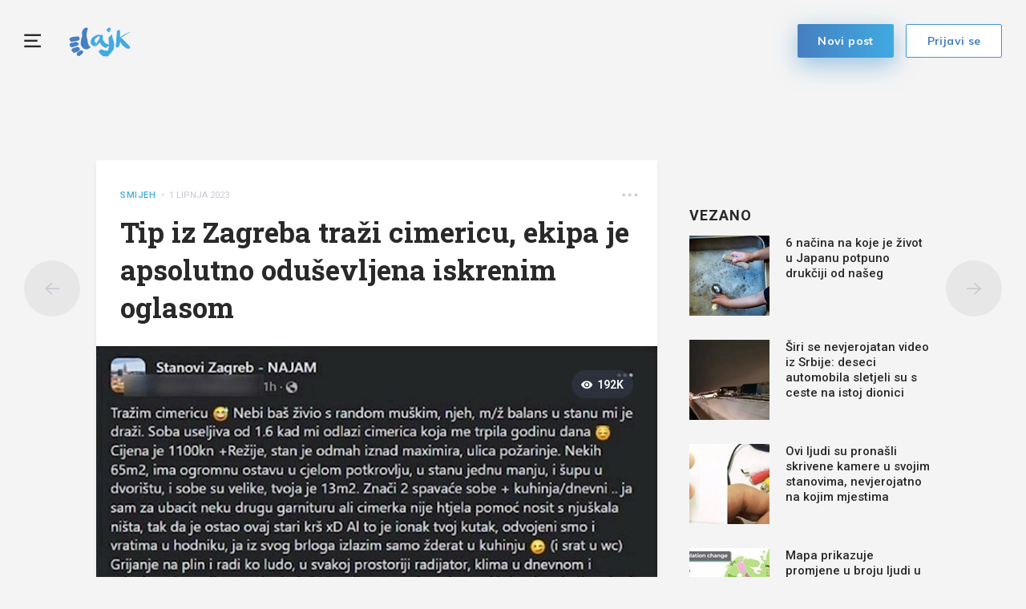

--- FILE ---
content_type: text/html; charset=utf-8
request_url: https://www.index.hr/lajk/poster/245910/tip-iz-zagreba-trazi-cimericu-ekipa-je-apsolutno-odusevljena-iskrenim-oglasom
body_size: 12363
content:



<!DOCTYPE html>
<html>
<head>
    <meta charset="utf-8" />
    <meta name="viewport" content="width=device-width,height=device-height, initial-scale=1.0">
    <title>Tip iz Zagreba tra&#x17E;i cimericu, ekipa je apsolutno odu&#x161;evljena iskrenim oglasom - Lajk.hr</title>
    <meta name="description" content="Na jednoj populanoj FB stranici osvanuo je oglas koji je uskoro postao viralan. Kad ga pro&#x10D;itate, odmah &#x107;e vam biti jasno i za&#x161;to.&#xA;&#xA;Ovakva iskrenost se definitivno ne vi&#x111;a &#x10D;esto, a najbolji su uvjeti na samom kraju oglasa :D">
    <link rel="shortcut icon" type="image/png" href="/lajk/images/favicon.ico" />


   

    <!-- mobile theme color -->
    <!-- Chrome, Firefox OS and Opera -->
    <meta name="theme-color" content="#467fc1">
    <!-- Windows Phone -->
    <meta name="msapplication-navbutton-color" content="#467fc1">
    <!-- iOS Safari -->
    <meta name="apple-mobile-web-app-status-bar-style" content="#467fc1">

    

<script type="text/javascript">
    window.gdprAppliesGlobally = true; (function () {
        function a(e) {
            if (!window.frames[e]) {
                if (document.body && document.body.firstChild) { var t = document.body; var n = document.createElement("iframe"); n.style.display = "none"; n.name = e; n.title = e; t.insertBefore(n, t.firstChild) }
                else { setTimeout(function () { a(e) }, 5) }
            }
        } function e(n, r, o, c, s) {
            function e(e, t, n, a) { if (typeof n !== "function") { return } if (!window[r]) { window[r] = [] } var i = false; if (s) { i = s(e, t, n) } if (!i) { window[r].push({ command: e, parameter: t, callback: n, version: a }) } } e.stub = true; function t(a) {
                if (!window[n] || window[n].stub !== true) { return } if (!a.data) { return }
                var i = typeof a.data === "string"; var e; try { e = i ? JSON.parse(a.data) : a.data } catch (t) { return } if (e[o]) { var r = e[o]; window[n](r.command, r.parameter, function (e, t) { var n = {}; n[c] = { returnValue: e, success: t, callId: r.callId }; a.source.postMessage(i ? JSON.stringify(n) : n, "*") }, r.version) }
            }
            if (typeof window[n] !== "function") { window[n] = e; if (window.addEventListener) { window.addEventListener("message", t, false) } else { window.attachEvent("onmessage", t) } }
        } e("__tcfapi", "__tcfapiBuffer", "__tcfapiCall", "__tcfapiReturn"); a("__tcfapiLocator"); (function (e) {
            var t = document.createElement("script"); t.id = "spcloader"; t.type = "text/javascript"; t.async = true; t.src = "https://sdk.privacy-center.org/" + e + "/loader.js?target=" + document.location.hostname; t.charset = "utf-8"; var n = document.getElementsByTagName("script")[0]; n.parentNode.insertBefore(t, n)
        })("02757520-ed8b-4c54-8bfd-4a5f5548de98")
    })();</script>







    <script src="https://freshatl.azurewebsites.net/js/fresh-atl.js" async></script>

    <link href="https://fonts.googleapis.com/css?family=Muli:400,600,700|Roboto:400,500,600,700&amp;subset=latin-ext" rel="stylesheet">
    <link href="https://fonts.googleapis.com/css2?family=Roboto+Slab:wght@400;700&display=swap" rel="stylesheet">

    <script src="/lajk/lib/jquery/jquery.min.js"></script>
    <script src="/lajk/js/moment/moment.js"></script>
    <script src="/lajk/js/moment/moment-timezone-with-data.js"></script>
    <script src="/lajk/js/moment/moment-hr.js"></script>

    
    
        <link href="/lajk/css/bundle.min.css?v=z_BDdOiY3e85CR5pvbk8USRcUZW6apXdYEIy9LLKpzY" rel="stylesheet" />
        <script src="/lajk/js/bundle.min.js?v=lBM8rpDhYEcCgn4JyxtnuMyWDjxRRueeSzw6SpRVPxM"></script>
        <script src="/lajk/js/clientApp.js?v=0iHq5LqVq837wa--JROMa1aQcAC2Em5aM4YoBJKnF8I"></script>
    

    <script>
    // function that calls the ad-server
    function callAdserver(gptSlots) { 
        pbjs.adserverCalled = true;
        googletag.pubads().refresh(gptSlots);

        for (var i = 0; i < gptSlots.length; i++) {
            console.log('callAdserver refresh ' + gptSlots[i].getAdUnitPath())
        }
    }

    var allSlots = [];
    function refreshBid(slot, adUnitCode) {
        if (accountService.UserHasPremium()) {
            return;
        }

        console.log('pushed slot ' + slot.getAdUnitPath());

        //store to all slots, so we can refresh on failsafe
        allSlots.push(slot);

        //request pbjs bids when it loads
        pbjs.que.push(function () {
            pbjs.rp.requestBids({
                callback: callAdserver,
                gptSlotObjects: [slot]
            });
        });
    }

    function failsafeRefresh() {
        console.log("failsafe refreshing " + allSlots.length + " slots");
        googletag.pubads().refresh(allSlots);
    }

    // we must wait didomi to be ready, so we can pass consent
    window.didomiOnReady = window.didomiOnReady || [];
    window.didomiOnReady.push(function (Didomi) {
        if (accountService.UserHasPremium()) {
             console.log("CANCELLING_AD_TECH_DUE_PREMIUM")
            return;
        }

        loadRubiconProject();
    });

    // Function to load Rubicon Project script
    function loadRubiconProject() {
        var rubiconScript = document.createElement('script');
        rubiconScript.async = true;
        rubiconScript.src = "//micro.rubiconproject.com/prebid/dynamic/26072.js";
        rubiconScript.onload = loadGPT; // Load GPT.js after Rubicon Project script is loaded
        document.head.appendChild(rubiconScript);
    }

    // Function to load GPT.js
    function loadGPT() {
        var gptScript = document.createElement('script');
        gptScript.async = true;
        gptScript.src = "https://pagead2.googlesyndication.com/tag/js/gpt.js";
        document.head.appendChild(gptScript);
    }

</script>



    <script>
        // initialize pbjs
        var pbjs = pbjs || {};
        pbjs.que = pbjs.que || [];

        var googletag = googletag || {};
        googletag.cmd = googletag.cmd || [];

        googletag.cmd.push(function () {
            
            googletag.pubads().setTargeting('Lajk_Category', 'Smijeh');
            googletag.pubads().setTargeting('Lajk_AuthorID', '0790c3cb-5c72-4912-5388-08d90b278716');
            googletag.pubads().setTargeting('Lajk_PostID', '245910');


            googletag.pubads().setTargeting('lajk_izvor', '11');
        

            googletag.pubads().setTargeting('projekt', 'lajk');
            googletag.pubads().setTargeting('rubrika', 'lajk');
            googletag.pubads().setTargeting('ab_test', '');
            googletag.pubads().setTargeting('prebid', 'demand manager');
            googletag.pubads().disableInitialLoad();
            // googletag.pubads().enableSingleRequest();
            googletag.pubads().collapseEmptyDivs();

            googletag.enableServices();

            // failsafe in case PBJS doesn't load
            setTimeout(function () {
                if (!pbjs.adserverCalled) {
                    failsafeRefresh();
                }
            }, 3500);
        });

        googleTagService.AddSlotRenderEndedListener();
    </script>

    <!-- Global site tag (gtag.js) - Google Analytics -->
    <script async src="https://www.googletagmanager.com/gtag/js?id=UA-58847582-1"></script>
    <script>
        window.dataLayer = window.dataLayer || [];
        function gtag() { dataLayer.push(arguments); }
        gtag('js', new Date());

        gtag('config', 'UA-58847582-1',
            {
                'anonymize_ip': true
            });
    </script>


    <!-- Google tag (gtag.js) GA4 -->
    <script async src="https://www.googletagmanager.com/gtag/js?id=G-NJRLW0NYNE"></script>
    <script>
        window.dataLayer = window.dataLayer || [];
        function gtag() { dataLayer.push(arguments); }
        gtag('js', new Date());

        gtag('config', 'G-NJRLW0NYNE');
    </script>


    <meta property="og:title" content="Tip iz Zagreba tra&#x17E;i cimericu, ekipa je apsolutno odu&#x161;evljena iskrenim oglasom - Lajk.hr" />
    <meta property="og:description" content="Na jednoj populanoj FB stranici osvanuo je oglas koji je uskoro postao viralan. Kad ga pro&#x10D;itate, odmah &#x107;e vam biti jasno i za&#x161;to.&#xA;&#xA;Ovakva iskrenost se definitivno ne vi&#x111;a &#x10D;esto, a najbolji su uvjeti na samom kraju oglasa :D" />
    <meta property="og:image" content="https://ip.index.hr/remote/storage-lajkhr.index.hr/0790c3cb-5c72-4912-5388-08d90b278716/e4e85aea-b8eb-4679-a99a-f951675a2d2f.jpeg?width=1200&amp;height=630&amp;mode=crop&amp;anchor=topcenter&amp;scale=both&amp;fb_wtrmrk=lajk.jpg" />
    <meta property="og:image:width" content="1200" />
    <meta property="og:image:height" content="630" />


        <!--adpushup recovery-->
        <script data-cfasync="false" type="text/javascript">
             if (!accountService.UserHasPremium()) {
                (function (w, d) { var s = d.createElement('script'); s.src = '//delivery.adrecover.com/41144/adRecover.js'; s.type = 'text/javascript'; s.async = true; (d.getElementsByTagName('head')[0] || d.getElementsByTagName('body')[0]).appendChild(s); })(window, document);
             }
        </script>

    
    <link rel="canonical" href="https://www.index.hr/lajk/poster/245910">
    <link rel="og:url" href="https://www.index.hr/lajk/poster/245910">

        <link rel="amphtml" href="/lajk/poster-amp/245910/tip-iz-zagreba-trazi-cimericu-ekipa-je-apsolutno-odusevljena-iskrenim-oglasom">

    <meta property="og:type" content="article" />
    <meta property="og:url" content="https://www.index.hr/lajk/poster/245910">

        <script type="text/javascript">
            window._taboola = window._taboola || [];
            _taboola.push({ article: 'auto' });
            !function (e, f, u, i) {
                if (!document.getElementById(i)) {
                    e.async = 1;
                    e.src = u;
                    e.id = i;
                    f.parentNode.insertBefore(e, f);
                }
            }(document.createElement('script'),
                document.getElementsByTagName('script')[0],
                '//cdn.taboola.com/libtrc/indexhr-lajk/loader.js',
                'tb_loader_script');
            if (window.performance && typeof window.performance.mark == 'function') { window.performance.mark('tbl_ic'); }
        </script>

    


<script type="application/ld&#x2B;json">
    {
    "@context": "http://schema.org/",
    "@type": "WebPage",
    "name": "Tip iz Zagreba tra&#x17E;i cimericu, ekipa je apsolutno odu&#x161;evljena iskrenim oglasom",
    "publisher": {
    "@type": "Organization",
    "name": "Index.hr",
    "url" : "https://wwww.index.hr",
    "logo": {
    "@type" : "ImageObject",
    "url" : "https://www.index.hr/Content/img/logo/index_logo_112x112.png"
    },
    "sameAs": [
    "https://www.facebook.com/index.hr/",
    "https://twitter.com/indexhr",
    "https://www.youtube.com/channel/UCUp6H4ko32XqnV_6MOPunBA"
    ]},
    "url": "https://www.index.hr/lajk/poster/245910"
    }
</script>

<script type="application/ld&#x2B;json">
    {
    "@context": "https://schema.org",
    "@type": "BreadcrumbList",
    "itemListElement": [{
    "@type": "ListItem",
    "position": 1,
    "name": "Lajk.hr",
    "item": "https://www.index.hr/lajk"
    },{
    "@type": "ListItem",
    "position": 2,
    "name": "Smijeh",
    "item": "https://www.index.hr/lajk/kategorija/smijeh/izdvojeno"
    },
    {
    "@type": "ListItem",
    "position": 3,
    "name": "Tip iz Zagreba tra&#x17E;i cimericu, ekipa je apsolutno odu&#x161;evljena iskrenim oglasom",
    "item": "https://www.index.hr/lajk/poster/245910"
    }]
    }
</script>

<script type="application/ld&#x2B;json">
    {
    "@context": "https://schema.org",
    "@type": "Article",
    "datePublished": "2023-06-01T23:15",
    "dateModified": "2023-06-01T23:15",
    "image": "https://ip.index.hr/remote/storage-lajkhr.index.hr/0790c3cb-5c72-4912-5388-08d90b278716/e4e85aea-b8eb-4679-a99a-f951675a2d2f.jpeg",
    "name": "Tip iz Zagreba tra&#x17E;i cimericu, ekipa je apsolutno odu&#x161;evljena iskrenim oglasom",
    "headline": "Tip iz Zagreba tra&#x17E;i cimericu, ekipa je apsolutno odu&#x161;evljena iskrenim oglasom",
    "keywords": "oglas, cimerica",

            "articleBody": "Na jednoj populanoj FB stranici osvanuo je oglas koji je uskoro postao viralan. Kad ga pro&#x10D;itate, odmah &#x107;e vam biti jasno i za&#x161;to.&#xA;&#xA;Ovakva iskrenost se definitivno ne vi&#x111;a &#x10D;esto, a najbolji su uvjeti na samom kraju oglasa :D",
            "mainEntityOfPage": {
    "@type": "WebPage",
    "@id": "https://www.index.hr/lajk/poster/245910"
    },
    "author":{
    "@type": "Person",
    "@id": "https://www.index.hr/lajk/autor/Bobs",
    "name":"Bobs"
    },
    "publisher": {
    "@type": "Organization",
    "name": "Index.hr",
    "url" : "https://wwww.index.hr",
    "logo": {
    "@type" : "ImageObject",
    "url" : "https://www.index.hr/Content/img/logo/index_logo_112x112.png"
    },
    "sameAs": [
    "https://www.facebook.com/index.hr/",
    "https://twitter.com/indexhr",
    "https://www.youtube.com/channel/UCUp6H4ko32XqnV_6MOPunBA"
    ]},
    "interactionStatistic": [{
    "@type": "InteractionCounter",
    "userInteractionCount": "0",
    "InteractionType":
    {
    "@type":"Action",
    "name":"https://schema.org/LikeAction"
    }},
    {
    "@type": "InteractionCounter",
    "userInteractionCount": "2",
    "InteractionType":
    {
    "@type":"Action",
    "name":"https://schema.org/DislikeAction"
    }},
    {
    "@type": "InteractionCounter",
    "userInteractionCount": "0",
    "InteractionType":
    {
    "@type": "Action",
    "name":"https://schema.org/CommentAction"
    }}
    ]}
</script>

    <script type="application/ld&#x2B;json">
        {
        "@context": "http://schema.org",
        "itemListOrder": "http://schema.org/ItemListOrderDescending",
        "name": "Tip iz Zagreba tra&#x17E;i cimericu, ekipa je apsolutno odu&#x161;evljena iskrenim oglasom",
        "@type":"ItemList",
        "itemListElement": [

                {
                "@type":"ListItem",
                "position": 1,
                "name": "",
                "url":"https://www.index.hr/lajk/poster/245910#post-item-258323",
                "image":{
                "@type":"ImageObject",
                "contentUrl":"https://ip.index.hr/remote/storage-lajkhr.index.hr/0790c3cb-5c72-4912-5388-08d90b278716/8732553d-5926-439f-ad04-38eeae09b854.jpeg",
                "name":"",
                "datePublished":"2023-06-01T23:15"
                },
                "mainEntityOfPage": {
                "@type": "WebPage",
                "@id": "https://www.index.hr/lajk/poster/245910"
                }
                }
                    ]
        }
    </script>



    <script type="application/ld&#x2B;json">
    {
    "@context": "http://schema.org/",
    "@type": "WebSite",
    "url": "https://www.index.hr/lajk",
    "name": "Lajk.hr",
    "potentialAction": {
    "@type": "SearchAction",
    "target": "https://www.index.hr/lajk/pretraga/{search_term_string}",
    "query-input": "required name=search_term_string"
    }
    }
</script>

<script type="application/ld&#x2B;json">
    {
    "@context": "http://schema.org/",
    "@type": "Organization",
    "url": "https://www.index.hr/",
    "name": "Index.hr",
    "logo": {
    "@type" : "ImageObject",
    "url" : "https://www.index.hr/Content/img/logo/index_logo_112x112.png"
    },
    "sameAs": [
    "https://www.facebook.com/index.hr/",
    "https://twitter.com/indexhr",
    "https://www.youtube.com/channel/UCUp6H4ko32XqnV_6MOPunBA"
    ]
    }
</script>

    <!--AD Filter companion-->
    <script>
        !function(){"use strict";if(window.$rems=window.$rems||{},!window.$rems.filter||!window.$rems.filter.ready){window.$rems.filter={frames:[],ready:!1};new MutationObserver(function(e){e.forEach(function(e){e.addedNodes.forEach(function(e){if("IFRAME"===e.tagName&&(e.id||"").length>0&&!e.dataset.checked){e.dataset.checked="true";var t=e.closest("[data-google-query-id]");if(t){var r=(e.src||"").indexOf("safeframe.googlesyndication.com")>=0&&(e.name||"").length>0,n=r&&e.name.indexOf("/filter-sf.js")>0,i=r?e.name:function(e){try{return e.contentDocument.documentElement.outerHTML}catch(e){return null}}(e);if(!n&&i){var d={divId:t.id,iframeId:e.id,isSafeFrame:r,isPrebid:n,scriptBidder:"adx",html:i,processed:!1};window.$rems.filter.frames.push(d),window.$rems.filter.ready&&window.postMessage({type:"remsRunContentScan",data:d},"*")}}}})})}).observe(document.documentElement,{childList:!0,subtree:!0})}}();
    </script>
</head>
<body ng-app="app" class="">
    <!--OpenX-->
    <iframe src="//u.openx.net/w/1.0/pd?ph=&cb=5563592c-b5f8-4574-9050-27247e46fe8c&gdpr=1&gdpr_consent=2" style="display:none;width:0;height:0;border:0; border:none;"></iframe>
    <div id="fb-root"></div>
    <script>
        var finished_rendering = function () {
            $(".fb-loader").addClass("display-none");
        }

        window.fbAsyncInit = function () {
            FB.Event.subscribe('xfbml.render', finished_rendering);
        };

        (function (d, s, id) {
            var js;
            const fjs = d.getElementsByTagName(s)[0];
            if (d.getElementById(id)) return;
            js = d.createElement(s);
            js.id = id;
            js.src = "//connect.facebook.net/hr_HR/sdk.js#xfbml=1&version=v14.0&appId=216060115209819";
            fjs.parentNode.insertBefore(js, fjs);
        }(document, 'script', 'facebook-jssdk'));
    </script>

    <div class="full-overlay slide-in-menu-overlay"></div>

        <div class="full-overlay popup-overlay">
            <div class="center-aligner">
                <div class="popup-container ">
                    <div class="btn-popup-close"><i class="lajkhr-close"></i></div>
                    <div class="popup-title">Prijavi se da bi mogao <br /> lajkati i komentirati</div>
                    <a class="btn-main bg-gradient-lajk" href="/lajk/Login?redirectUrl=/lajk/poster/245910/tip-iz-zagreba-trazi-cimericu-ekipa-je-apsolutno-odusevljena-iskrenim-oglasom&v=5c3787f3-b827-4d53-9402-b32641f6d385">Prijavi se</a>
                </div>
            </div>
        </div>

    <div class="full-overlay popup-report-overlay">
        <div class="center-aligner">
            <div class="popup-container ">
                <div class="btn-popup-close"><i class="lajkhr-close"></i></div>
                <div class="popup-title">Tvoja prijava je <br /> zaprimljena</div>
            </div>
        </div>
    </div>

    

<div class="slide-in-menu slide-in-menu-container">
    <div class="btn-slide-in-menu-close"><i class="lajkhr-close"></i></div>

    

<div class="search-box-container">
    <form method="post" action="/lajk/Home/SearchPost">
        <input class="form-input" text-change placeholder="Pretraži Lajk" autocomplete="off" type="text" id="Query" name="Query" value="" />
        <button class="btn-submit" type="submit">
            <i class="lajkhr-search"></i>
        </button>
    <input name="__RequestVerificationToken" type="hidden" value="CfDJ8OGmDZ8Ro-5OmGgV0nuim7BLIwY35foptY5piyuPYJfBoQTvn70x5vq_-IIiC7EOiDSMgCUKufPKuRgryg7u91iY-RBFy26zuIt3itq18p5icU-W6Bgx1WSubMb-nyWXyvjmtmMIrS3qK09WWkR_BCA" /></form>
</div>


    

<nav class="categories-menu-container">
        <div class="category-boxes-container flex">
                

<a href="/lajk/kategorija/zivotinje/izdvojeno" class="category-box ">
    <div class="content">
        <i class="lajkhr-category-zivotinje"></i>&#x17D;ivotinje
    </div>
</a>
                

<a href="/lajk/kategorija/smijeh/izdvojeno" class="category-box ">
    <div class="content">
        <i class="lajkhr-category-smijeh"></i>Smijeh
    </div>
</a>
        </div>
        <div class="category-boxes-container flex">
                

<a href="/lajk/kategorija/djeca/izdvojeno" class="category-box ">
    <div class="content">
        <i class="lajkhr-category-djeca"></i>Djeca
    </div>
</a>
                

<a href="/lajk/kategorija/lifestyle/izdvojeno" class="category-box ">
    <div class="content">
        <i class="lajkhr-category-lifestyle"></i>Lifestyle
    </div>
</a>
        </div>
        <div class="category-boxes-container flex">
                

<a href="/lajk/kategorija/pozitiva/izdvojeno" class="category-box ">
    <div class="content">
        <i class="lajkhr-category-pozitiva"></i>Pozitiva
    </div>
</a>
                

<a href="/lajk/kategorija/kreativno/izdvojeno" class="category-box ">
    <div class="content">
        <i class="lajkhr-category-kreativno"></i>Kreativno
    </div>
</a>
        </div>
        <div class="category-boxes-container flex">
                

<a href="/lajk/kategorija/ljepota/izdvojeno" class="category-box ">
    <div class="content">
        <i class="lajkhr-category-ljepota"></i>Ljepota
    </div>
</a>
                

<a href="/lajk/kategorija/razno/izdvojeno" class="category-box ">
    <div class="content">
        <i class="lajkhr-category-razno"></i>Razno
    </div>
</a>
        </div>
</nav>

    <div class="impressum">
        <a href="https://www.index.hr">
            <img class="index-logo" src="/lajk/images/logo_index.svg" />
        </a>
        <div class="impressum-list"> 
            <a href="/lajk/kontakt">Kontakt</a>&nbsp;&nbsp;•&nbsp;&nbsp;
            <a href="https://www.index.hr/uvjeti-koristenja#pravila-o-zastiti-privatnosti">Pravila o zaštiti privatnosti</a>&nbsp;&nbsp;•&nbsp;&nbsp;
            <a href="javascript:Didomi.preferences.show()">
                Postavke kolačića
            </a>&nbsp;&nbsp;•&nbsp;&nbsp;
            <a href="/lajk">© Lajk 2026</a>
        </div>
        <div class="fb-like" data-href="https://www.facebook.com/Lajk.hr/" data-layout="button_count" data-action="like" data-size="small" data-show-faces="false" data-share="false"></div>
    </div>
</div>

    <main role="main" class="">
        





<div class="main-menu main-menu-container">
    <a href="#" class="btn-hamburger lajkhr-menu"></a>

    <h1 class="logo">
        <a href="/lajk" title="lajkhr"><img src="/lajk/images/logo.svg" alt="lajkhr" /> </a>
    </h1>


        <form action="/lajk/login" method="post">
            <input type="hidden" name="RedirectUrl" value="/lajk/poster/245910/tip-iz-zagreba-trazi-cimericu-ekipa-je-apsolutno-odusevljena-iskrenim-oglasom" />
            <button type="submit" class="btn-login btn-main btn-main-light" href="/lajk/login">Prijavi se</button>
        </form>

    <a class="btn-new-post btn-main btn-shadow bg-gradient-lajk" href="/lajk/poster/dodaj">Novi post</a>

</div>

<script>
    // toggle categories menu
    var hamburger = $(".btn-hamburger");
    var categoriesMenu = $(".slide-in-menu");
    var closeButton = $(".btn-slide-in-menu-close");
    var overlay = $(".slide-in-menu-overlay");

    function toggleClasses() {
        hamburger.toggleClass("is-active");
        categoriesMenu.toggleClass("is-open");
        $("body").toggleClass("is-show-nav");
        overlay.toggleClass("is-open");
    }

    hamburger.on("click", function () {
        toggleClasses();
    })

    closeButton.on("click", function () {
        toggleClasses();
    })

    overlay.on("click", function (evt) {
        toggleClasses();
    });


    var prevScrollpos = window.pageYOffset;
    var mainMenuContainer = $(document.getElementsByClassName("main-menu-container")[0]);
    var mainContent = $("main");
    var transformPosition = parseInt(mainContent.css("padding-top")) - mainMenuContainer.height();
    var scrollMenuTimer = null;

    window.onscroll = function () {
        if (window.pageYOffset >= transformPosition) {
            mainMenuContainer.addClass("transformed");
        } else {
            mainMenuContainer.removeClass("transformed");
        }

        // to avoid stuttering on slower phones and prevent scrolling glitch
        if (scrollMenuTimer) {
            clearTimeout(scrollMenuTimer); // clear any previous pending timer
            scrollMenuTimer = null;
        }
        scrollMenuTimer = setTimeout(handleMenuScroll, 30); // set new timer
    }

    function handleMenuScroll() {
        var currentScrollPos = window.pageYOffset;
        if (prevScrollpos > currentScrollPos) {
            mainMenuContainer.removeClass("hide");
        } else {
            mainMenuContainer.addClass("hide");
        }
        prevScrollpos = currentScrollPos;
    }

</script>


<div class="main-container">
    
    <!-- /21703950087/D_lajk_1 -->
<div id="D_lajk_1" class="google-box block-center margin-bottom-60">
    <script>
        googletag.cmd.push(function () {
            var D_lajk_1 = googletag.defineSlot('/21703950087/D_lajk_1', [[728, 90], [970, 90], [970, 250], [970, 500], [960, 250], [300, 250], [1, 1]], 'D_lajk_1').addService(googletag.pubads());
            googletag.display('D_lajk_1');

            refreshBid(D_lajk_1, 'D_lajk_1')
        });
    </script>
</div>

</div>

<div class="post-main-container">
    

    <a class="btn-nav btn-prev" href="/lajk/poster/245908/bizarni-prizor-iz-poljske-sokirao-je-tisuce-na-fejsu-pogledajte-tko-je-u-setnji-s-ovom-obitelji">
        <i class="lajkhr-back"></i>
    </a>

    <a class="btn-nav btn-next" href="/lajk/poster/245897/18-ljudi-koji-imaju-rjesenje-za-bas-svaki-problem-i-ne-brine-ih-sto-im-ideje-izgledaju-pomalo-cudno">
        <i class="lajkhr-arrow-right"></i>
    </a>

    <div class="main-container">
        <div class="post-holder flex">
            <div class="main-content">
                


<div class="post-box box-shadow">
    
<div class="post-info-container">
    <div class="post-info-holder flex">
        <div>
            <a href="/lajk/kategorija/smijeh/izdvojeno" class="post-category">Smijeh</a>

                <span class="post-publish-date">&nbsp;•&nbsp;&nbsp;1 lipnja 2023</span>
        </div>

        <div class="more-options-dropdown dropdown show">
            <a class="btn-post-more-options horizontal" href="#" role="button" id="dropdown-more-options" data-toggle="dropdown" aria-haspopup="true" aria-expanded="false">
                <i class="lajkhr-dots-h"></i>
            </a>

            <ul class="dropdown-menu dropdown-menu-right" aria-labelledby="dropdown-more-options">

                <li class="dropdown-item copy-to-clipboard" data-text="https://www.index.hr/lajk/poster/245910/tip-iz-zagreba-trazi-cimericu-ekipa-je-apsolutno-odusevljena-iskrenim-oglasom"><span>Kopiraj link</span></li>
            </ul>
        </div>
    </div>
</div>

        <div class="content">
            <h2 class="content-title">
                Tip iz Zagreba tra&#x17E;i cimericu, ekipa je apsolutno odu&#x161;evljena iskrenim oglasom
            </h2>
        </div>


    <div class="post-img-holder main-img">
        <img class="img-fluid" alt="Tip iz Zagreba tra&#x17E;i cimericu, ekipa je apsolutno odu&#x161;evljena iskrenim oglasom" src="https://ip.index.hr/remote/storage-lajkhr.index.hr/0790c3cb-5c72-4912-5388-08d90b278716/e4e85aea-b8eb-4679-a99a-f951675a2d2f.jpeg?width=700&amp;mode=crop&amp;anchor=topcenter&amp;scale=both"></img>

            
<div class="post-count-label right">
    <i class="lajkhr-eye"></i><span>192K</span>
</div>
    </div>

    <div class="post-credits-holder flex">
        <div class="post-credits"></div>
        <post-report entity-id="245910" post-type="0"></post-report>
    </div>

    <div class="content">
            <div class="content-description">
                Na jednoj populanoj FB stranici osvanuo je oglas koji je uskoro postao viralan. Kad ga pročitate, odmah će vam biti jasno i zašto.<br/><br/>Ovakva iskrenost se definitivno ne viđa često, a najbolji su uvjeti na samom kraju oglasa :D
            </div>

        <div class="ad-unit-double-container flex">
            
    

<!-- /21703950087/D_lajk_post_1 -->
<div id="D_lajk_post_1" class="google-box margin-bottom-30">
    <script>
        googletag.cmd.push(function () {
            var D_lajk_post_1 = googletag.defineSlot('/21703950087/D_lajk_post_1', [[320, 180], [300, 170], [250, 250], [200, 200], [320, 100], [160, 600], [300, 250], [300, 100], [300, 50], [1, 1]], 'D_lajk_post_1').addService(googletag.pubads());
            googletag.display('D_lajk_post_1');

            refreshBid(D_lajk_post_1, 'D_lajk_post_1')
        });
    </script>
</div>


            
    

<!-- /21703950087/D_lajk_post_2 -->
<div id="D_lajk_post_2" class="google-box margin-bottom-30">
    <script>
        googletag.cmd.push(function () {
            var D_lajk_post_2 = googletag.defineSlot('/21703950087/D_lajk_post_2', [[320, 180], [300, 170], [250, 250], [200, 200], [320, 100], [160, 600], [300, 250], [300, 100], [300, 50], [1, 1]], 'D_lajk_post_2').addService(googletag.pubads());
            googletag.display('D_lajk_post_2');

            refreshBid(D_lajk_post_2, 'D_lajk_post_2')
        });
    </script>
</div>

        </div>

        

<div class="post-tags-container flex">
        <a href="/lajk/tag/oglas" class="tag-holder">
            #oglas
        </a>
        <a href="/lajk/tag/cimerica" class="tag-holder">
            #cimerica
        </a>
</div>

        


<div class="post-interactions flex">
    <post-interactions item="{&quot;PostId&quot;:245910,&quot;PostItemId&quot;:0,&quot;PostSlug&quot;:null,&quot;SumOfLikes&quot;:-2,&quot;CommentCount&quot;:0,&quot;ShareCount&quot;:0,&quot;LikeType&quot;:0,&quot;CommentsOnSamePage&quot;:true,&quot;EntityType&quot;:0,&quot;PostTitle&quot;:&quot;Tip iz Zagreba tra&#x17E;i cimericu, ekipa je apsolutno odu&#x161;evljena iskrenim oglasom&quot;,&quot;PostDescription&quot;:&quot;Na jednoj populanoj FB stranici osvanuo je oglas koji je uskoro postao viralan. Kad ga pro&#x10D;itate, odmah &#x107;e vam biti jasno i za&#x161;to.\n\nOvakva iskrenost se definitivno ne vi&#x111;a &#x10D;esto, a najbolji su uvjeti na samom kraju oglasa :D&quot;,&quot;PostCoverImagePath&quot;:&quot;0790c3cb-5c72-4912-5388-08d90b278716/e4e85aea-b8eb-4679-a99a-f951675a2d2f.jpeg&quot;}" is-user-authenticated="false"></post-interactions>

    <div class="social-container flex">
        <a href="#post-comments-container"><span><i class="lajkhr-comment"></i>0</span></a>
        <div class="btn-share-fb fb-share-button fb-share" style="padding:0;" data-href="https://www.index.hr/lajk/poster/245910" data-layout="button_count" data-size="small"></div>
        <div class="btn-share-all" onclick="globalService.OpenMoreShareOptionsDesktop(this)">
            <i class="lajkhr-share"></i>
        </div>
        


<div class="share-buttons-holder display-none">
    <a class="share-button bg-twitter" share-button data-share-action="twitter" data-article-id="245910" href="https://twitter.com/intent/tweet?url=https://www.index.hr/lajk/poster/245910&via=indexhr&text=Tip iz Zagreba tra&#x17E;i cimericu, ekipa je apsolutno odu&#x161;evljena iskrenim oglasom&size=large">
        <i class="lajkhr-share-twitter"></i>
    </a>
    <script type="text/javascript" async src="https://platform.twitter.com/widgets.js"></script>

    <script type="text/javascript" async defer src="//assets.pinterest.com/js/pinit.js"></script>

    <a class="share-button bg-pinterest pin-it-button" share-button data-share-action="pinterest" data-article-id="245910" href="http://pinterest.com/pin/create/button/?url=https://www.index.hr/lajk/poster/245910&media=https://ip.index.hr/remote/storage-lajkhr.index.hr/0790c3cb-5c72-4912-5388-08d90b278716/e4e85aea-b8eb-4679-a99a-f951675a2d2f.jpeg&description=Tip iz Zagreba tra&#x17E;i cimericu, ekipa je apsolutno odu&#x161;evljena iskrenim oglasom" data-pin-custom="true">
        <i class="lajkhr-share-pinterest"></i>
    </a>

    <a class="share-button bg-mail" share-button data-share-action="mail" data-article-id="245910" href="mailto:?subject=Tip iz Zagreba tra&#x17E;i cimericu, ekipa je apsolutno odu&#x161;evljena iskrenim oglasom&body=https://www.index.hr/lajk/poster/245910" target="_blank">
        <i class="lajkhr-share-mail"></i>
    </a>

    <div class="share-button btn-close">
        <i class="lajkhr-close"></i>
    </div>
</div>
    </div>
</div>
    </div>
</div>

    <div id="post-item-258323" class="box-shadow post-item-holder-top-list">
        <h2 class="content-title">
            #1  
        </h2>

        <div class="content-creative">
            

        <div class="post-img-holder">
            <img class="img-fluid" src="https://ip.index.hr/remote/storage-lajkhr.index.hr/0790c3cb-5c72-4912-5388-08d90b278716/8732553d-5926-439f-ad04-38eeae09b854.jpeg?width=640&amp;mode=crop&amp;anchor=topcenter&amp;scale=both"></img>
        </div>
        <div class="post-credits-holder flex">
            <div class="post-credits"></div>
            <post-report entity-id="258323" post-type="1"></post-report>
        </div>

        </div>
        


<div class="post-interactions flex">
    <post-interactions item="{&quot;PostId&quot;:245910,&quot;PostItemId&quot;:258323,&quot;PostSlug&quot;:null,&quot;SumOfLikes&quot;:-2,&quot;CommentCount&quot;:6,&quot;ShareCount&quot;:0,&quot;LikeType&quot;:0,&quot;CommentsOnSamePage&quot;:false,&quot;EntityType&quot;:1,&quot;PostTitle&quot;:&quot;Tip iz Zagreba tra&#x17E;i cimericu, ekipa je apsolutno odu&#x161;evljena iskrenim oglasom&quot;,&quot;PostDescription&quot;:&quot;Na jednoj populanoj FB stranici osvanuo je oglas koji je uskoro postao viralan. Kad ga pro&#x10D;itate, odmah &#x107;e vam biti jasno i za&#x161;to.\n\nOvakva iskrenost se definitivno ne vi&#x111;a &#x10D;esto, a najbolji su uvjeti na samom kraju oglasa :D&quot;,&quot;PostCoverImagePath&quot;:&quot;0790c3cb-5c72-4912-5388-08d90b278716/8732553d-5926-439f-ad04-38eeae09b854.jpeg&quot;}" is-user-authenticated="false"></post-interactions>

    <div class="social-container flex">
        <a><span><i class="lajkhr-comment"></i>6</span></a>
        <div class="btn-share-fb fb-share-button fb-share" style="padding:0;" data-href="https://www.index.hr/lajk/poster/245910?postitemid=258323" data-layout="button_count" data-size="small"></div>
        <div class="btn-share-all" onclick="globalService.OpenMoreShareOptionsDesktop(this)">
            <i class="lajkhr-share"></i>
        </div>
        


<div class="share-buttons-holder display-none">
    <a class="share-button bg-twitter" share-button data-share-action="twitter" data-article-id="245910" href="https://twitter.com/intent/tweet?url=https://www.index.hr/lajk/poster/245910?postItemId=258323&via=indexhr&text=Tip iz Zagreba tra&#x17E;i cimericu, ekipa je apsolutno odu&#x161;evljena iskrenim oglasom&size=large">
        <i class="lajkhr-share-twitter"></i>
    </a>
    <script type="text/javascript" async src="https://platform.twitter.com/widgets.js"></script>

    <script type="text/javascript" async defer src="//assets.pinterest.com/js/pinit.js"></script>

    <a class="share-button bg-pinterest pin-it-button" share-button data-share-action="pinterest" data-article-id="245910" href="http://pinterest.com/pin/create/button/?url=https://www.index.hr/lajk/poster/245910?postItemId=258323&media=https://ip.index.hr/remote/storage-lajkhr.index.hr/0790c3cb-5c72-4912-5388-08d90b278716/8732553d-5926-439f-ad04-38eeae09b854.jpeg&description=Tip iz Zagreba tra&#x17E;i cimericu, ekipa je apsolutno odu&#x161;evljena iskrenim oglasom" data-pin-custom="true">
        <i class="lajkhr-share-pinterest"></i>
    </a>

    <a class="share-button bg-mail" share-button data-share-action="mail" data-article-id="245910" href="mailto:?subject=Tip iz Zagreba tra&#x17E;i cimericu, ekipa je apsolutno odu&#x161;evljena iskrenim oglasom&body=https://www.index.hr/lajk/poster/245910?postItemId=258323" target="_blank">
        <i class="lajkhr-share-mail"></i>
    </a>

    <div class="share-button btn-close">
        <i class="lajkhr-close"></i>
    </div>
</div>
    </div>
</div>

        <div class="content-description">
            
        </div>

            <post-item-comments post-item-id="258323" is-user-authenticated="false"></post-item-comments>

    </div>


                    <div id="taboola-mid-article-thumbnails" class="taboola-container"></div>
<script type="text/javascript">
    window._taboola = window._taboola || [];
    _taboola.push({
        mode: 'thumbnails-mid',
        container: 'taboola-mid-article-thumbnails',
        placement: 'Mid Article Thumbnails',
        target_type: 'mix'
    });
</script> 
            </div>
            <div class="sidebar">
                
    
<!-- /21703950087/D_lajk_2 -->
<div id="D_lajk_2" class="google-box margin-bottom-60">
    <script>
        googletag.cmd.push(function () {
            var D_lajk_2 = googletag.defineSlot('/21703950087/D_lajk_2', [[300, 170], [250, 250], [200, 200], [160, 600], [300, 250], [300, 100], [300, 600], [300, 50], [1, 1]], 'D_lajk_2').addService(googletag.pubads());
            googletag.display('D_lajk_2');

            refreshBid(D_lajk_2, 'D_lajk_2')
        });
    </script>
</div>


                
<div>
    <h3 class="main-title">Vezano</h3>

        
<a class="post-box-small-sidebar flex" href="/lajk/poster/261411/6-nacina-na-koje-je-zivot-u-japanu-potpuno-drukciji-od-naseg">
    <div class="img-holder">
        <img class="img-fluid" alt="6 na&#x10D;ina na koje je &#x17E;ivot u Japanu potpuno druk&#x10D;iji od na&#x161;eg" src="https://ip.index.hr/remote/storage-lajkhr.index.hr/3dd3c52d-3d59-4b02-5c3b-08d89d9c11a6/c8c6bd1c-4bb6-47c1-a75f-2225d736320c.jpeg?width=100&amp;height=100&amp;mode=crop&amp;anchor=topcenter&amp;scale=both"></img>
    </div>

    <div class="small-content">
        <h2 class="small-content-title">6 na&#x10D;ina na koje je &#x17E;ivot u Japanu potpuno druk&#x10D;iji od na&#x161;eg</h2>
    </div>
</a>
        
<a class="post-box-small-sidebar flex" href="/lajk/poster/261410/siri-se-nevjerojatan-video-iz-srbije-deseci-automobila-sletjeli-su-s-ceste-na-istoj-dionici">
    <div class="img-holder">
        <img class="img-fluid" alt="&#x160;iri se nevjerojatan video iz Srbije: deseci automobila sletjeli su s ceste na istoj dionici" src="https://ip.index.hr/remote/storage-lajkhr.index.hr/3dd3c52d-3d59-4b02-5c3b-08d89d9c11a6/ca7c78d0-b289-43d1-98eb-381c270a239b.jpeg?width=100&amp;height=100&amp;mode=crop&amp;anchor=topcenter&amp;scale=both"></img>
    </div>

    <div class="small-content">
        <h2 class="small-content-title">&#x160;iri se nevjerojatan video iz Srbije: deseci automobila sletjeli su s ceste na istoj dionici</h2>
    </div>
</a>
        
<a class="post-box-small-sidebar flex" href="/lajk/poster/261409/ovi-ljudi-su-pronasli-skrivene-kamere-u-svojim-stanovima-nevjerojatno-na-kojim-mjestima">
    <div class="img-holder">
        <img class="img-fluid" alt="Ovi ljudi su prona&#x161;li skrivene kamere u svojim stanovima, nevjerojatno na kojim mjestima" src="https://ip.index.hr/remote/storage-lajkhr.index.hr/3dd3c52d-3d59-4b02-5c3b-08d89d9c11a6/e50f1e8e-1e8e-418b-990d-571b1f24ae28.jpeg?width=100&amp;height=100&amp;mode=crop&amp;anchor=topcenter&amp;scale=both"></img>
    </div>

    <div class="small-content">
        <h2 class="small-content-title">Ovi ljudi su prona&#x161;li skrivene kamere u svojim stanovima, nevjerojatno na kojim mjestima</h2>
    </div>
</a>
        
<a class="post-box-small-sidebar flex" href="/lajk/poster/261408/mapa-prikazuje-promjene-u-broju-ljudi-u-zupanijama-europskih-drzava-hrvatska-je-posebno-zanimljiva">
    <div class="img-holder">
        <img class="img-fluid" alt="Mapa prikazuje promjene u broju ljudi u &#x17E;upanijama europskih dr&#x17E;ava. Hrvatska je posebno zanimljiva" src="https://ip.index.hr/remote/storage-lajkhr.index.hr/3dd3c52d-3d59-4b02-5c3b-08d89d9c11a6/605c1d1f-4eff-4853-b514-7c45847fbbea.jpeg?width=100&amp;height=100&amp;mode=crop&amp;anchor=topcenter&amp;scale=both"></img>
    </div>

    <div class="small-content">
        <h2 class="small-content-title">Mapa prikazuje promjene u broju ljudi u &#x17E;upanijama europskih dr&#x17E;ava. Hrvatska je posebno zanimljiva</h2>
    </div>
</a>
        
<a class="post-box-small-sidebar flex" href="/lajk/poster/261407/u-rusiji-se-zimi-temperatura-spusta-na-40-stupnjeva-pogledajte-nevjerojatne-fotografije">
    <div class="img-holder">
        <img class="img-fluid" alt="U Rusiji se zimi temperatura spu&#x161;ta na -40 stupnjeva, pogledajte nevjerojatne fotografije" src="https://ip.index.hr/remote/storage-lajkhr.index.hr/3dd3c52d-3d59-4b02-5c3b-08d89d9c11a6/de01fd1a-6e0e-4b8b-86fb-cae69699d5d6.jpeg?width=100&amp;height=100&amp;mode=crop&amp;anchor=topcenter&amp;scale=both"></img>
    </div>

    <div class="small-content">
        <h2 class="small-content-title">U Rusiji se zimi temperatura spu&#x161;ta na -40 stupnjeva, pogledajte nevjerojatne fotografije</h2>
    </div>
</a>
</div>


                <div class="sticky">
                    
    
<!-- /21703950087/D_lajk_3 -->
<div id="D_lajk_3" class="google-box margin-top-60">
    <script>
        googletag.cmd.push(function () {
            var D_lajk_3 = googletag.defineSlot('/21703950087/D_lajk_3', [[300, 170], [250, 250], [200, 200], [160, 600], [300, 250], [300, 100], [300, 600], [300, 50], [1, 1]], 'D_lajk_3').addService(googletag.pubads());
            googletag.display('D_lajk_3');

            refreshBid(D_lajk_3, 'D_lajk_3')
        });
    </script>
</div>

                </div>
            </div>
        </div>
    </div>

    <div class="main-container margin-bottom-60 flex">
        <div class="main-content">
                <div id="post-comments-container" class="post-comments-container box-shadow">
                    <post-comments post-id="245910" is-user-authenticated="false" is-user-admin="false"></post-comments>
                </div>

            
<div class="post-list-grid">
    <h3 class="main-title">Popularno</h3>

        <div class="grid-row flex">
                


<div class="post-box-grid">
    <a href="/lajk/poster/261385/ljudi-pisu-da-je-ovo-najbolji-balkon-na-balkanu-jedan-detalj-sve-je-posebno-odusevio">
        <div class="img-holder">
            <img class="img-fluid" alt="Ljudi pi&#x161;u da je ovo najbolji balkon na Balkanu. Jedan detalj sve je posebno odu&#x161;evio" src="https://ip.index.hr/remote/storage-lajkhr.index.hr/3dd3c52d-3d59-4b02-5c3b-08d89d9c11a6/84ad7dd8-a35b-4cca-b849-295a4d5a4b5e.jpeg?width=220&amp;height=134&amp;mode=crop&amp;anchor=topcenter&amp;scale=both"></img>
        </div>
    </a>
    <div class="small-content">

        <a href="/lajk/poster/261385/ljudi-pisu-da-je-ovo-najbolji-balkon-na-balkanu-jedan-detalj-sve-je-posebno-odusevio">
            <h2 class="small-content-title">Ljudi pi&#x161;u da je ovo najbolji balkon na Balkanu. Jedan detalj sve je posebno odu&#x161;evio</h2>
        </a>
    </div>
</div>

                


<div class="post-box-grid">
    <a href="/lajk/poster/261368/znate-li-kako-se-zove-ovaj-proizvod-naziv-na-popularnoj-stranici-odusevio-je-hrvate">
        <div class="img-holder">
            <img class="img-fluid" alt="Znate li kako se zove ovaj proizvod? Naziv na popularnoj stranici odu&#x161;evio je Hrvate" src="https://ip.index.hr/remote/storage-lajkhr.index.hr/3dd3c52d-3d59-4b02-5c3b-08d89d9c11a6/240e45c4-06b2-4e3b-8dcd-bc32f87a48fe.jpeg?width=220&amp;height=134&amp;mode=crop&amp;anchor=topcenter&amp;scale=both"></img>
        </div>
    </a>
    <div class="small-content">

        <a href="/lajk/poster/261368/znate-li-kako-se-zove-ovaj-proizvod-naziv-na-popularnoj-stranici-odusevio-je-hrvate">
            <h2 class="small-content-title">Znate li kako se zove ovaj proizvod? Naziv na popularnoj stranici odu&#x161;evio je Hrvate</h2>
        </a>
    </div>
</div>

                


<div class="post-box-grid">
    <a href="/lajk/poster/261393/tip-je-odlucio-prodati-novcanicu-od-50kn-umrijet-cete-od-smijeha-kad-vidite-po-cemu-je-posebna">
        <div class="img-holder">
            <img class="img-fluid" alt="Tip je odlu&#x10D;io prodati nov&#x10D;anicu od 50kn, umrijet &#x107;ete od smijeha kad vidite po &#x10D;emu je posebna" src="https://ip.index.hr/remote/storage-lajkhr.index.hr/3dd3c52d-3d59-4b02-5c3b-08d89d9c11a6/466b559a-9898-4197-94dc-e4dbb9159ea9.jpeg?width=220&amp;height=134&amp;mode=crop&amp;anchor=topcenter&amp;scale=both"></img>
        </div>
    </a>
    <div class="small-content">

        <a href="/lajk/poster/261393/tip-je-odlucio-prodati-novcanicu-od-50kn-umrijet-cete-od-smijeha-kad-vidite-po-cemu-je-posebna">
            <h2 class="small-content-title">Tip je odlu&#x10D;io prodati nov&#x10D;anicu od 50kn, umrijet &#x107;ete od smijeha kad vidite po &#x10D;emu je posebna</h2>
        </a>
    </div>
</div>

        </div>
        <div class="grid-row flex">
                


<div class="post-box-grid">
    <a href="/lajk/poster/261417/promo-plakat-za-tekme-nasih-vaterpolista-i-rukometasa-nasmijao-je-cijelu-zemlju-morate-vidjeti">
        <div class="img-holder">
            <img class="img-fluid" alt="Promo plakat za tekme na&#x161;ih vaterpolista i rukometa&#x161;a nasmijao je cijelu zemlju, morate vidjeti" src="https://ip.index.hr/remote/storage-lajkhr.index.hr/3c7e7dfd-3f47-4d39-818c-08d78d31f014/842df6cb-f65a-4723-a2be-43202175ef8c.jpeg?width=220&amp;height=134&amp;mode=crop&amp;anchor=topcenter&amp;scale=both"></img>
        </div>
    </a>
    <div class="small-content">

        <a href="/lajk/poster/261417/promo-plakat-za-tekme-nasih-vaterpolista-i-rukometasa-nasmijao-je-cijelu-zemlju-morate-vidjeti">
            <h2 class="small-content-title">Promo plakat za tekme na&#x161;ih vaterpolista i rukometa&#x161;a nasmijao je cijelu zemlju, morate vidjeti</h2>
        </a>
    </div>
</div>

                


<div class="post-box-grid">
    <a href="/lajk/poster/261338/poruka-na-snijegom-zatrpanom-autu-nasmijala-je-cijelu-regiju-odmah-cete-vidjeti-zasto">
        <div class="img-holder">
            <img class="img-fluid" alt="Poruka na snijegom zatrpanom autu nasmijala je cijelu regiju, odmah &#x107;ete vidjeti za&#x161;to" src="https://ip.index.hr/remote/storage-lajkhr.index.hr/3c7e7dfd-3f47-4d39-818c-08d78d31f014/7ab02961-fd37-4ca6-949d-c72128e91b84.jpeg?width=220&amp;height=134&amp;mode=crop&amp;anchor=topcenter&amp;scale=both"></img>
        </div>
    </a>
    <div class="small-content">

        <a href="/lajk/poster/261338/poruka-na-snijegom-zatrpanom-autu-nasmijala-je-cijelu-regiju-odmah-cete-vidjeti-zasto">
            <h2 class="small-content-title">Poruka na snijegom zatrpanom autu nasmijala je cijelu regiju, odmah &#x107;ete vidjeti za&#x161;to</h2>
        </a>
    </div>
</div>

                


<div class="post-box-grid">
    <a href="/lajk/poster/261386/poslala-je-mami-poruku-da-je-nepoznat-covjek-pokucao-na-vrata-citav-balkan-se-smije-njenoj-reakciji">
        <div class="img-holder">
            <img class="img-fluid" alt="Poslala je mami poruku da je nepoznat &#x10D;ovjek pokucao na vrata. &#x10C;itav Balkan se smije njenoj reakciji" src="https://ip.index.hr/remote/storage-lajkhr.index.hr/3dd3c52d-3d59-4b02-5c3b-08d89d9c11a6/e1e19364-fb8c-4f3b-82c3-b2506f28909a.jpeg?width=220&amp;height=134&amp;mode=crop&amp;anchor=topcenter&amp;scale=both"></img>
        </div>
    </a>
    <div class="small-content">

        <a href="/lajk/poster/261386/poslala-je-mami-poruku-da-je-nepoznat-covjek-pokucao-na-vrata-citav-balkan-se-smije-njenoj-reakciji">
            <h2 class="small-content-title">Poslala je mami poruku da je nepoznat &#x10D;ovjek pokucao na vrata. &#x10C;itav Balkan se smije njenoj reakciji</h2>
        </a>
    </div>
</div>

        </div>
</div>

        </div>

        <div class="sidebar">
            <div class="sticky">
                
    
<!-- /21703950087/D_lajk_5 -->
<div id="D_lajk_5" class="google-box">
    <script>
        googletag.cmd.push(function () {
            var D_lajk_5 = googletag.defineSlot('/21703950087/D_lajk_5', [[300, 170], [250, 250], [200, 200], [160, 600], [300, 250], [300, 100], [300, 600], [300, 50], [1, 1]], 'D_lajk_5').addService(googletag.pubads());
            googletag.display('D_lajk_5');

            refreshBid(D_lajk_5, 'D_lajk_5')
        });
    </script>
</div>

            </div>
        </div>
    </div>

    <div class="main-container">
        
    
<!-- /21703950087/D_lajk_4 -->
<div id="D_lajk_4" class="google-box center-block margin-bottom-60">
    <script>
        googletag.cmd.push(function () {
            var D_lajk_4 = googletag.defineSlot('/21703950087/D_lajk_4', [[728, 90], [970, 90], [970, 250], [970, 500], [960, 250], [300, 250], [1, 1]], 'D_lajk_4').addService(googletag.pubads());
            googletag.display('D_lajk_4');

            refreshBid(D_lajk_4, 'D_lajk_4')
        });
    </script>
</div>


        
<div class="post-list-horizontal">
    <h3 class="main-title">Najnovije</h3>

    <div class="flex">
            


<div class="post-box-horizontal">
    <a href="/lajk/poster/261411/6-nacina-na-koje-je-zivot-u-japanu-potpuno-drukciji-od-naseg">
        <div class="img-holder">
            <img class="img-fluid" alt="6 na&#x10D;ina na koje je &#x17E;ivot u Japanu potpuno druk&#x10D;iji od na&#x161;eg" src="https://ip.index.hr/remote/storage-lajkhr.index.hr/3dd3c52d-3d59-4b02-5c3b-08d89d9c11a6/c8c6bd1c-4bb6-47c1-a75f-2225d736320c.jpeg?width=240&amp;height=140&amp;mode=crop&amp;anchor=topcenter&amp;scale=both"></img>
        </div>
    </a>
    <div class="small-content">

        <a href="/lajk/poster/261411/6-nacina-na-koje-je-zivot-u-japanu-potpuno-drukciji-od-naseg">
            <h2 class="small-content-title">6 na&#x10D;ina na koje je &#x17E;ivot u Japanu potpuno druk&#x10D;iji od na&#x161;eg</h2>
        </a>
    </div>
</div>
            


<div class="post-box-horizontal">
    <a href="/lajk/poster/261410/siri-se-nevjerojatan-video-iz-srbije-deseci-automobila-sletjeli-su-s-ceste-na-istoj-dionici">
        <div class="img-holder">
            <img class="img-fluid" alt="&#x160;iri se nevjerojatan video iz Srbije: deseci automobila sletjeli su s ceste na istoj dionici" src="https://ip.index.hr/remote/storage-lajkhr.index.hr/3dd3c52d-3d59-4b02-5c3b-08d89d9c11a6/ca7c78d0-b289-43d1-98eb-381c270a239b.jpeg?width=240&amp;height=140&amp;mode=crop&amp;anchor=topcenter&amp;scale=both"></img>
        </div>
    </a>
    <div class="small-content">

        <a href="/lajk/poster/261410/siri-se-nevjerojatan-video-iz-srbije-deseci-automobila-sletjeli-su-s-ceste-na-istoj-dionici">
            <h2 class="small-content-title">&#x160;iri se nevjerojatan video iz Srbije: deseci automobila sletjeli su s ceste na istoj dionici</h2>
        </a>
    </div>
</div>
            


<div class="post-box-horizontal">
    <a href="/lajk/poster/261409/ovi-ljudi-su-pronasli-skrivene-kamere-u-svojim-stanovima-nevjerojatno-na-kojim-mjestima">
        <div class="img-holder">
            <img class="img-fluid" alt="Ovi ljudi su prona&#x161;li skrivene kamere u svojim stanovima, nevjerojatno na kojim mjestima" src="https://ip.index.hr/remote/storage-lajkhr.index.hr/3dd3c52d-3d59-4b02-5c3b-08d89d9c11a6/e50f1e8e-1e8e-418b-990d-571b1f24ae28.jpeg?width=240&amp;height=140&amp;mode=crop&amp;anchor=topcenter&amp;scale=both"></img>
        </div>
    </a>
    <div class="small-content">

        <a href="/lajk/poster/261409/ovi-ljudi-su-pronasli-skrivene-kamere-u-svojim-stanovima-nevjerojatno-na-kojim-mjestima">
            <h2 class="small-content-title">Ovi ljudi su prona&#x161;li skrivene kamere u svojim stanovima, nevjerojatno na kojim mjestima</h2>
        </a>
    </div>
</div>
            


<div class="post-box-horizontal">
    <a href="/lajk/poster/261408/mapa-prikazuje-promjene-u-broju-ljudi-u-zupanijama-europskih-drzava-hrvatska-je-posebno-zanimljiva">
        <div class="img-holder">
            <img class="img-fluid" alt="Mapa prikazuje promjene u broju ljudi u &#x17E;upanijama europskih dr&#x17E;ava. Hrvatska je posebno zanimljiva" src="https://ip.index.hr/remote/storage-lajkhr.index.hr/3dd3c52d-3d59-4b02-5c3b-08d89d9c11a6/605c1d1f-4eff-4853-b514-7c45847fbbea.jpeg?width=240&amp;height=140&amp;mode=crop&amp;anchor=topcenter&amp;scale=both"></img>
        </div>
    </a>
    <div class="small-content">

        <a href="/lajk/poster/261408/mapa-prikazuje-promjene-u-broju-ljudi-u-zupanijama-europskih-drzava-hrvatska-je-posebno-zanimljiva">
            <h2 class="small-content-title">Mapa prikazuje promjene u broju ljudi u &#x17E;upanijama europskih dr&#x17E;ava. Hrvatska je posebno zanimljiva</h2>
        </a>
    </div>
</div>
    </div>
</div>
    </div>
</div>


    </main>

        <footer class="">
            <div class="main-container">
    <div class="flex menu-container">
        <ul>
            <li class="header">
                Lajk.hr
            </li>
            <li>
                <a href="/lajk/kontakt">Kontakt</a>
            </li>
        </ul>
    </div>
    <div class="impressum-container flex">
        <div>
            © 2026  <a href="/lajk">Lajk.hr</a>
        </div>
        <div class="fb-like" data-href="https://www.facebook.com/Lajk.hr/" data-layout="button_count" data-action="like" data-size="small" data-show-faces="false" data-share="false"></div>
    </div>
</div>
        </footer>


    
    <script>
        // Google analytics custom dimensions //
        var tags = [{"Id":82,"Name":"oglas","Slug":"oglas","NSFW":false},{"Id":5226,"Name":"cimerica","Slug":"cimerica","NSFW":false}].map(function (m) {
            return m.Id;
        });

        var tagsName = [{"Id":82,"Name":"oglas","Slug":"oglas","NSFW":false},{"Id":5226,"Name":"cimerica","Slug":"cimerica","NSFW":false}].map(function (m) {
            return m.Name;
        });

        var postId = '245910';
        var categoryId = '2';
        var authorUserName = 'Bobs';
        var publishDate = '01.06.2023.';
        var publishDateMetric = 1685577600;


                            var sourceId = '11';
            
                var postItemsCount = '1';

        postService.SetGACustomDimensions();
        postService.CountPostView('245910');

        postService.ScrollToPostItem();
        globalService.CopyToClipboard();
    </script>

        <script type="text/javascript">
            window._taboola = window._taboola || [];
            _taboola.push({ flush: true });
        </script>


    <script>
        googleEventService.CreateCustomEventGA4("layout", "ab_fifty-fifty", "");

        var abCookieUrl = '/lajk/setabcookie';

        globalService.SetAbCookie();
        globalDirectives.InitAll();
        midasService.InitializeMidas();
    </script>

    <script type="text/javascript">
    /* <![CDATA[ */
    (function () {
        window.dm = window.dm || { AjaxData: [] };
        window.dm.AjaxEvent = function (et, d, ssid, ad) {
            dm.AjaxData.push({ et: et, d: d, ssid: ssid, ad: ad });
            window.DotMetricsObj && DotMetricsObj.onAjaxDataUpdate();
        };
        var d = document,
            h = d.getElementsByTagName('head')[0],
            s = d.createElement('script');
        s.type = 'text/javascript';
        s.async = true;
        s.src = 'https://script.dotmetrics.net/door.js?id=12264';
        h.appendChild(s);
    }());
    /* ]]> */
</script>

<script defer src="https://static.cloudflareinsights.com/beacon.min.js/vcd15cbe7772f49c399c6a5babf22c1241717689176015" integrity="sha512-ZpsOmlRQV6y907TI0dKBHq9Md29nnaEIPlkf84rnaERnq6zvWvPUqr2ft8M1aS28oN72PdrCzSjY4U6VaAw1EQ==" data-cf-beacon='{"rayId":"9c02b8a69a714b67","version":"2025.9.1","serverTiming":{"name":{"cfExtPri":true,"cfEdge":true,"cfOrigin":true,"cfL4":true,"cfSpeedBrain":true,"cfCacheStatus":true}},"token":"4435aa6f0d584c21a8a03c5c6cd581e7","b":1}' crossorigin="anonymous"></script>
</body>
</html>


--- FILE ---
content_type: text/html
request_url: https://www.index.hr/lajk/clientapp/components/post-interactions/post-interactions.html
body_size: 203
content:
<div class="likes-container flex">
    <a href="javascript:void(0);" ng-click="$ctrl.onLikeClick()"><i ng-class="$ctrl.item.LikeType == $ctrl.likeType.Liked ? ' lajkhr-thumb-up-fill text-lajk' : 'lajkhr-thumb-up'"></i></a>
    <div class="points">{{($ctrl.item.SumOfLikes > 0 ? '+' : '') + $ctrl.item.SumOfLikes}}</div>
    <a href="javascript:void(0);" ng-click="$ctrl.onDislikeClick()"><i ng-class="$ctrl.item.LikeType == $ctrl.likeType.Disliked ? ' lajkhr-thumb-down-fill text-negative' : 'lajkhr-thumb-down'"></i></a>
</div>



--- FILE ---
content_type: text/html
request_url: https://www.index.hr/lajk/clientapp/components/post-comments/post-item-comments.html
body_size: 982
content:
<div class="post-comments-holder">
    <form class="comment-insert-box" novalidate ng-class="$ctrl.isImageUploaded ? '' : 'small'">
        <ng-form name="insertPostItemCommentForm">
            <input class="form-input" name="comment" ng-required="!$ctrl.isImageUploaded" text-change ng-model="$ctrl.commentContent" placeholder="Komentiraj..." autocomplete="off" ng-class="{'border-invalid' : insertPostItemCommentForm.comment.$invalid && $ctrl.isFormSubmitted}" />
            <button class="btn-submit" ng-click="$ctrl.onSave($event)">
                <i class="lajkhr-send"></i>
                <loader></loader>
            </button>
            <div ng-if="!$ctrl.isImageUploaded" class="btn-content-upload">
                <i class="lajkhr-photo"></i>
                <comment-image-upload is-file-submitting="$ctrl.isFileSubmitting" on-file-upload="$ctrl.onImageUpload(image, elem)" on-file-upload-started="$ctrl.onImageUploadStarted(elem)"></comment-image-upload>
                <loader></loader>
            </div>

            <div class="uploaded-content-holder flex" ng-if="$ctrl.isImageUploaded">
                <img ng-if="!$ctrl.commentImage.endsWith('.gif')" ng-src="{{$ctrl.constants.ImagePrefixPath+$ctrl.commentImage}}?width=43&height=43&mode=crop&anchor=topcenter&scale=both" />
                <img ng-if="$ctrl.commentImage.endsWith('.gif')" ng-src="{{$ctrl.constants.ImagePrefixPath+$ctrl.commentImage}}" />
                <div class="btn-remove-image lajkhr-close" ng-click="$ctrl.onRemoveImage()"></div>
            </div>
        </ng-form>
    </form>

    <div ng-show="insertPostItemCommentForm.comment.$invalid && $ctrl.isFormSubmitted" class="validation-msg bg-invalid small margin-top"><i class="lajkhr-exclamation-circle"></i><span>Unesi komentar</span></div>

    <div class="comments-list">
        <div class="comment-box-container" ng-repeat="comment in $ctrl.comments | orderBy : 'CreatedDate' : true">
            <comment-box item="comment" is-user-authenticated="$ctrl.isUserAuthenticated" constants="$ctrl.constants" comment-entity-type="$ctrl.entityType.PostItem" replies="comment.Replies" class="comment-box-holder" ng-class="{'no-border':$last && comment.Replies.length < 1}"></comment-box>

            <div ng-if="comment.Replies.length > 0" class="comment-box-replies" ng-class="{'no-border':$last}">
                <comment-replies replies="comment.Replies" is-user-authenticated="$ctrl.isUserAuthenticated" constants="$ctrl.constants" comment-entity-type="$ctrl.entityType.PostItem"></comment-replies>
            </div>
        </div>

        <a href="javascript:void(0);" ng-if="$ctrl.commentsCount > $ctrl.comments.length" ng-click="$ctrl.loadMoreComments()" class="btn-more-comments">Više komentara<i class="lajkhr-chevron-down"></i></a>
    </div>
</div>



